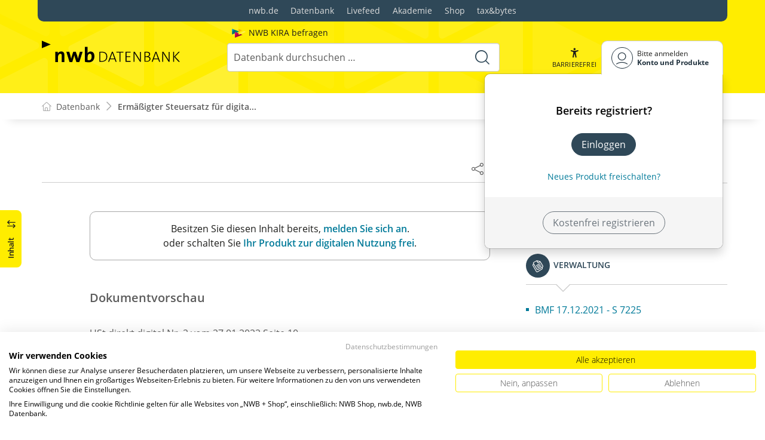

--- FILE ---
content_type: text/html; charset=utf-8
request_url: https://datenbank.nwb.de/Dokument/879196/?wherefrom=Magazine
body_size: 36252
content:

<!DOCTYPE html>
<html lang="de">

<head>
    
<meta charset="utf-8" />
<meta http-equiv="X-UA-Compatible" content="IE=edge" />
<meta name="viewport" content="width=device-width, initial-scale=1, maximum-scale=1, shrink-to-fit=no" />

<title>Erm&#xE4;&#xDF;igter Steuersatz f&#xFC;r digitale Medien nach &#xA7;&#xA0;12 Abs.&#xA0;2 Nr.&#xA0;14 UStG - NWB Zeitschriften</title>

<link rel="apple-touch-icon" sizes="180x180" href="/favicons/nwb/apple-touch-icon.png" />
<link rel="icon" type="image/png" sizes="32x32" href="/favicons/nwb/favicon-32x32.png" />
<link rel="icon" type="image/png" sizes="16x16" href="/favicons/nwb/favicon-16x16.png" />

<meta name="robots" content="index, follow" />

    <link rel="canonical" href="https://datenbank.nwb.de/Dokument/879196/" />

    <script type="application/ld&#x2B;json">
        {
  "@context": "https://schema.org",
  "@type": "BreadcrumbList",
  "itemListElement": [
    {
      "@type": "ListItem",
      "position": 1,
      "name": "Erm\u00E4\u00DFigter Steuersatz f\u00FCr digitale Medien nach \u00A7\u00A012 Abs.\u00A02 Nr.\u00A014 UStG",
      "item": "https://datenbank.nwb.de/Dokument/879196/?wherefrom=Magazine"
    }
  ]
}
    </script>
<script src="/js/ProductImgErrorHandling.js?v=RQ4UQ8ussXuwRhWUACGTzNzLT5WJGHbL1hpX84tJtQs"></script>

    <meta name="description" content="Bestimmte lebensnotwendige Produkte sollten mit dem erm&#xE4;&#xDF;igten Steuersatz besteuert werden; hierzu geh&#xF6;ren insbesondere Grundnahrungsmittel und gedruckte B&#xFC;cher..." />
    <meta name="keywords" content="NWB, Datenbank, Livefeed" />
    <meta name="author" content="NWB Verlag GmbH &amp; Co. KG" />

    <meta name="msapplication-TileColor" content="#FFED00">
    <meta name="theme-color" content="#ffffff">

    <meta name="apple-itunes-app" content="app-id=id1639546261, app-argument=empty">

        <script src="https://consent.cookiefirst.com/sites/datenbank.nwb.de-3b26cc70-fb22-421c-af7c-7418457fd10c/consent.js"></script>
        <!-- Matomo Tag Manager -->
        <script>
            var _mtm = window._mtm = window._mtm || [];
            _mtm.push({'mtm.startTime': (new Date().getTime()), 'event': 'mtm.Start'});
            (function() {
                var d=document, g=d.createElement('script'), s=d.getElementsByTagName('script')[0];
                g.async=true; g.src='https://matomo.nwb.de/js/container_ilfV8mCh.js'; s.parentNode.insertBefore(g,s);
            })();
        </script>
        <!-- End Matomo Tag Manager -->

    
    <link rel="stylesheet" type="text/css" href="/NwbStyles/assets/css/contentx.css?v=-HgHL4E-1c-znYrcX7VewEf_NItTep6Aq9amdKS-CRI" />
    <link rel="stylesheet" type="text/css" href="/css/documentfunctions.css?v=UV_lDoFCQCAjbpVLadQr1BgFk-W4GUKE4y-b7GdC8Eo" />

    <style type="text/css">

        @media print {
            .no-print, .no-print * {
                display: none !important;
            }
        }


        .also-look-at .loadmore {
            cursor: pointer;
            text-align: right;
            font-size: 0.9em;
        }
    </style>


    <script type="application/ld&#x2B;json">
        {
            "@context": "https://schema.org",
            "@type": "NewsArticle",
            "mainEntityOfPage": {
                "@type": "WebPage",
                "@id": "https://datenbank.nwb.de/Dokument/879196/"
            },
            "datePublished": "2022-01-27T00:00:00.0000000+01:00",
            "dateModified": "2025-10-28T15:02:49.0000000+00:00",
            "headline": "Erm&#xE4;&#xDF;igter Steuersatz f&#xFC;r digitale Medien nach &#xA7;&#xA0;12 Abs.&#xA0;2 Nr.&#xA0;14 UStG",
            "description": "Bestimmte lebensnotwendige Produkte sollten mit dem erm&#xE4;&#xDF;igten Steuersatz besteuert werden; hierzu geh&#xF6;ren insbesondere Grundnahrungsmittel und gedruckte B&#xFC;cher...",
            "isAccessibleForFree": "False",
            "image": ["/assets/images/DocTypes/Nwb/Zeitschriftenbeitraege.jpg"],

            "author": [

                    {
                       "@type": "Person",
                       "name": "Ralph Homuth"
                    }
                                    ],
                        "publisher": {
                "@type": "Organization",
                "name": "NWB Verlag",
                "logo": {
                    "@type": "ImageObject",
                    "url": "/NwbStyles/assets/images/logo_nwb.svg"
                }
            }
        }
    </script>

<meta property="og:locale" content="de_DE" />
<meta property="og:title" content="Erm&#xE4;&#xDF;igter Steuersatz f&#xFC;r digitale Medien nach &#xA7;&#xA0;12 Abs.&#xA0;2 Nr.&#xA0;14 UStG" />
<meta property="og:site_name" content="NWB Datenbank" />
<meta property="og:url" content="https://datenbank.nwb.de/Dokument/879196/" />
<meta property="og:type" content="article" />
<meta property="article:publisher" content="NWB Verlag" />
<meta property="article:section" content="Aufsatz" />
<meta property="article:published_time" content="2022-01-27T00:00:00.0000000+01:00" />
<meta property="article:modified_time" content="2025-10-28T15:02:49.0000000+00:00" />
<meta property="og:image:secure_url" content="/assets/images/DocTypes/Nwb/Zeitschriftenbeitraege.jpg" />
<meta name="twitter:card" content="summary" />
<meta name="twitter:title" content="Erm&#xE4;&#xDF;igter Steuersatz f&#xFC;r digitale Medien nach &#xA7;&#xA0;12 Abs.&#xA0;2 Nr.&#xA0;14 UStG" />
<meta name="twitter:image" content="/assets/images/DocTypes/Nwb/Zeitschriftenbeitraege.jpg" />
 

    <link rel="stylesheet" href="/NwbStyles/assets/css/nwb.css?v=HXekzICYW1xD7V0Xyaze_xTiDw8KvpTe6lnXF2rm4pk" />
</head>

<body id="top" class="livefeed document   logedout ">
    
    <!-- Header -->
    <header class="header">
        
<div class="container header-holder">
    <!-- Logo -->
    <a class="logo" href="/">
        <img src="/NwbStyles/assets/images/logo_nwb_datenbank.svg" alt="Datenbank">
    </a>
    <!-- Logo : END -->
    <!-- Search -->


<form action="/Search/DoTheSearch/" class="search mx-xl-3" method="get" name="dothesearchform" role="search">    <input type="hidden" name="linksource" value="TopSearch" />
        <div class="position-absolute ps-2 ai-position">
            <a class="ai-link" href="/?showAiSearch=true">
                <img class="me-1 ai-link--img" src="/NwbStyles/assets/images/logo-ai.svg" alt="Logo Künstliche Recherche Assisstenz">
                <span class="ai-link--text">
                    NWB KIRA befragen
                </span>
            </a>
        </div>
    <button class="btn btn-close d-lg-none" type="button">
        Schließen<i class="icon-close ms-2"></i>
    </button>
    <label class="visually-hidden" for="searchID">Suche</label>
    <input class="form-control globalSearchAutocomplete"
           id="searchID"
           type="search"
           placeholder="Datenbank durchsuchen &hellip;"
           name="searchInput"
           autocomplete="off" />
    <button class="btn btn-search" type="submit" aria-label="Suche starten" title="Suche">
        <i class="icon-search" aria-hidden="true" focusable="false"></i>
    </button>
</form>    <!-- Search : END -->

    <div class="header-right">


        <!-- UI -->
        <a class="btn-search header-btn d-lg-none" href="#" role="button" aria-label="Suchfunktion öffnen">
            <i class="icon-search"></i><span class="header-btn--desc">Suchen</span>
        </a>

        <a class="header-btn btn-a11y" href="#" onclick="toggleTheme(false)" role="button" 
            data-bs-toggle="tooltip" data-bs-placement="top" title="Barrierefrei-Modus" aria-label="Kontrast auf der Website erhöhen">
            <i class="icon-manikin accessibility-icon"></i>
            <span class="header-btn--desc">Barrierefrei</span>
        </a>


        <!-- UI : END -->
        <!-- Navi user -->
        <nav class="navbar navbar-expand-lg user-menu mx-0">
            <!-- Navi toggler-->
            <button class="navbar-toggler text-end d-lg-none"
                    data-bs-toggle="offcanvas"
                    data-bs-target="#offcanvasUserMenu"
                    type="button"
                    aria-controls="offcanvasUserMenu"
                    aria-label="Toggle Navigation">
                <span class="toggler-desc">
                    <i class="icon-user"></i>
                </span>
            </button>
            <!-- Navi toggler : END -->
            <!-- offcanvas-->
            <div class="offcanvas offcanvas-end" id="offcanvasUserMenu">
                <!-- offcanvas header -->
                <div class="offcanvas-header">
                    <div class="nav-salutation mt-2">
                        <span class="nav-salutation--name">Bitte einloggen</span>
                    </div>
                    <button class="navbar-btn-close"
                            type="button"
                            data-bs-dismiss="offcanvas"
                            aria-label="Toggle Navigation schließen">
                        <i class="icon-close icon-x1"></i>
                    </button>
                </div>
                <!-- offcanvas header : END -->
                <!-- offcanvas body -->
                <div class="offcanvas-body">
                    <div class="navbar-nav justify-content-end">
                        <!-- Navi user dropdown -->
                        <div class="dropdown text-lg-end">

                            <button class="btn btn-toggle d-none d-lg-flex" type="button" id="dropdownMenuButtonAccount" data-bs-toggle="dropdown" data-bs-display="static" aria-haspopup="true" aria-expanded="false" aria-label="Benutzerdropdownmenu">
                                <i class="icon-user"></i>
                                <span class="user-menu-btn">
                                    <span class="user-menu--name">Bitte anmelden</span>
                                    <span class="user-menu--product">
Konto und Produkte                                    </span>
                                </span>
                            </button>

                            <div class="dropdown-menu dropdown-menu-end" aria-labelledby="dropdownMenuButtonAccount">
                                <div class="overflow-hidden">
                                    <div class="mt-lg-4">
                                            <div class="mt-lg-4 text-center">
                                                <div class="p-4">
                                                    <div class="user-menu-title mb-4">Bereits registriert?</div>
                                                    <a class="btn btn-primary" href="https://service.nwb.de/customercare/public/login?nextUrl=https%3a%2f%2fdatenbank.nwb.de%2fDokument%2f879196%2f%3fwherefrom%3dMagazine" aria-label="In der Datenbank einloggen">
                                                        Einloggen
                                                    </a>
                                                    <div class="mt-4">
                                                        <a class="link" href="https://service.nwb.de/customercare/public/login?mod=liz&amp;nextUrl=https%3a%2f%2fdatenbank.nwb.de%2fDokument%2f879196%2f%3fwherefrom%3dMagazine" aria-label="Neues Produkt freischalten">Neues Produkt freischalten?</a>
                                                    </div>
                                                </div>
                                                <div class="bg-login border-bottom-radius mx-auto py-4 px-lg-4">
                                                    <a class="btn btn-outline-secondary" href="https://service.nwb.de/customercare/user/default?nextUrl=https%3a%2f%2fdatenbank.nwb.de%2fDokument%2f879196%2f%3fwherefrom%3dMagazine" aria-label="Kostenfrei registrieren">Kostenfrei registrieren</a>
                                                </div>
                                            </div>
                                    </div>

                                </div>
                            </div>
                        </div>
                        <!-- Navi user dropdown : END -->
                    </div>
                </div>
                <!-- offcanvas body : END -->
            </div>
            <!-- offcanvas : END -->
        </nav>
        <!-- Navi user : END -->

    </div><!-- .header-righ -->
</div><!-- .header-holder -->

        
    </header><!-- Header : END -->
    <!-- Breadcrumb -->
    

    <nav aria-label="breadcrumb">
        <div class="container">
            <ol class="breadcrumb">

                    <li class="breadcrumb-item">
                        <a href="/" title="Zu Datenbank">
                            <span class="breadcrumb-root-icon me-md-2"></span>
                            <span class="d-none d-md-inline">Datenbank</span>
                        </a>
                    </li>




                        <li class="breadcrumb-item active" aria-current="page">
                            <a href="https://datenbank.nwb.de/Dokument/879196/?wherefrom=Magazine" title="Erm&#xE4;&#xDF;igter Steuersatz f&#xFC;r digitale Medien nach &#xA7;&#xA0;12 Abs.&#xA0;2 Nr.&#xA0;14 UStG">Erm&#xE4;&#xDF;igter Steuersatz f&#xFC;r digita...</a>
                        </li>
            </ol>
        </div>
    </nav>

    <!-- Breadcrumb : END -->
    <!-- Main content -->
    <main class="container mt-3 mt-lg-5" role="main">
        

<!-- Sidebar offcanvas button -->
    <a class="sidebar-btn noloader" id="iv" href="#iv" role="button">
        <div class="sidebar-btn--title">
            <span class="d-none d-xl-inline">Inhalt</span>
            <i class="icon-arrow-switch ms-3"></i>
        </div>
    </a>

<div class="row offcanvas-enable preview-origin">


<aside class="aside start col-md col-lg-4 sidebar-offcanvas" data-sticky>
    <div class="aside-section" id="toc-layout">
        <div class="aside-header d-flex align-items-center">
            <div class="icon-circle-2 me-3"><i class="icon-topics"></i></div>
            <span class="aside-header--head">Inhaltsverzeichnis</span>
            <span class="ms-auto sidebar-btn-close"><i class="icon-close icon-x1"></i></span>
        </div>
        <div class="aside-content">
            <div class="scrolling">
                <div data-expandall="False" class="table-of-contents" id="table-of-contents"><div class="sticky-header"><div class="book-title-outer"><div class="book-title"><span class="book-title-oneliner">Ermäßigter Steuersatz für digitale Medien nach §&nbsp;12 Abs.&nbsp;2 Nr.&nbsp;14 UStG</span><br><a href="/InternLink/ZeitschriftAusgabe/id_ust/2022/2">USt direkt digital 2/2022</a></div></div><div class="first open"></div><div class="second open"></div></div><div class="scrollable-wrapper"><div class="scrollable-content"><div class="scrollable-content-inner"><div class="wrapper"><ul class="tree"><li class="book-title no-childs"><span><span class="book-title-oneliner">Ermäßigter Steuersatz für digitale Medien nach §&nbsp;12 Abs.&nbsp;2 Nr.&nbsp;14 UStG</span><br><a href="/InternLink/ZeitschriftAusgabe/id_ust/2022/2">USt direkt digital 2/2022</a></span></li><li class="open" data-id="headline-id0"><span>I. Grundsatz</span></li><li class="open" data-id="headline-id2"><span>II. Das BMF-Schreiben zu digitalen Medien</span><ul><li class="open" data-id="headline-id3"><span>1. Grundsätze für Bücher, Zeitungen und ähnliche Produkte</span></li><li class="open" data-id="headline-id6"><span>2. Grundsätze zu Datenbanken</span></li><li class="open" data-id="headline-id9"><span>3. Die Übergangsregelung</span></li></ul></li><li class="open" data-id="headline-id11"><span>III. Praxisbezug</span></li><li class="open" data-id="headline-id12"><span>IV. Fazit</span></li></ul></div></div></div></div><div class="scrollable-scrollbar"><div class="scrollable-scrollbar-handle"><div></div></div></div></div>
            </div>
        </div>
    </div>
</aside>

    <article class="col-xl-8" id="main" data-uniqueid="879196" data-navigationuniqueid="879196">


        <div class="doc-toolbar" data-sticky>

<div class="toolbar">

    <div class="toolbar-holder">
    </div>




    <div class="toolbar-holder">







<div class="btn-group">
    <a class="toolbar-func-btn"
       href="#" id="docExport" data-bs-toggle="dropdown" aria-haspopup="true"
       aria-expanded="false" aria-label="Dokument teilen">
        <span data-bs-toggle="tooltip" data-bs-placement="top"
              data-bs-title="Dokument teilen"><i class="icon-share-alt"></i>
        </span>
    </a>

    <div class="dropdown-menu dropdown-menu-end" aria-labelledby="docExport">
        <a class="dropdown-item" href="#" onclick="return CopyTextToClipboard('https://datenbank.nwb.de/Dokument/879196/')">
            <i class="icon-share"></i> Link kopieren
        </a>
        <a class="dropdown-item"
           href="mailto:?subject=Erm%C3%A4%C3%9Figter%20Steuersatz%20f%C3%BCr%20digitale%20Medien%20nach%20%C2%A7%C2%A012%20Abs.%C2%A02%20Nr.%C2%A014%20UStG&amp;body=Lesen%20Sie%20den%20Beitrag%20hier%3A%20https%3A%2F%2Fdatenbank.nwb.de%2FDokument%2F879196%2F">
            <i class="icon-paper-plane"></i>Per
            E-Mail teilen
        </a>
        <a class="dropdown-item"
           href="https://wa.me/?text=Erm%C3%A4%C3%9Figter%20Steuersatz%20f%C3%BCr%20digitale%20Medien%20nach%20%C2%A7%C2%A012%20Abs.%C2%A02%20Nr.%C2%A014%20UStG%20Lesen%20Sie%20den%20Beitrag%20hier%3A%20https%3A%2F%2Fdatenbank.nwb.de%2FDokument%2F879196%2F" target="_blank">
            <i class="icon-whatsapp"></i>WhatsApp
        </a>
        <a class="dropdown-item"
           href="https://twitter.com/intent/tweet?text=Erm%C3%A4%C3%9Figter%20Steuersatz%20f%C3%BCr%20digitale%20Medien%20nach%20%C2%A7%C2%A012%20Abs.%C2%A02%20Nr.%C2%A014%20UStG%20Lesen%20Sie%20den%20Beitrag%20hier%3A%20https%3A%2F%2Fdatenbank.nwb.de%2FDokument%2F879196%2F" target="_blank">
            <i class="icon-twitter-x"></i>X.com
        </a>
        <a class="dropdown-item"
           href="https://www.facebook.com/sharer.php?u=https%3A%2F%2Fdatenbank.nwb.de%2FDokument%2F879196%2F" target="_blank">
            <i class="icon-facebook"></i>Facebook
        </a>
        <a class="dropdown-item"
           href="https://www.linkedin.com/sharing/share-offsite/?url=https%3A%2F%2Fdatenbank.nwb.de%2FDokument%2F879196%2F" target="_blank">
            <i class="icon-linkedin"></i>LinkedIn
        </a>
        <a class="dropdown-item shareByApp">
            <i class="icon-share-alt"></i>Per App teilen
        </a>
    </div>
</div>

<script>
    document.addEventListener("DOMContentLoaded", () => {
        if (navigator.share) {
            $(".shareByApp").click(function () {
                navigator.share({
                    title: 'Ermäßigter Steuersatz für digitale Medien nach § 12 Abs. 2 Nr. 14 UStG',
                    text: 'Lesen Sie den Beitrag hier: https://datenbank.nwb.de/Dokument/879196/',
                    url: 'https://datenbank.nwb.de/Dokument/879196/',
                })
                    .then(() => { })
                    .catch((err) => alert(err))
            });
        } else {
            $(".shareByApp").hide();
        }
    });
</script>






    </div>

</div>        </div>
        <div class="main-content">




        <div class="marginal-left border border-gray rounded-3 p-3 my-5">
            <p class="mb-0 text-center">
                Besitzen Sie diesen Inhalt bereits,
                <a class="link noloader showLogonButton" href="#"><b>melden Sie sich an</b></a>.<br>
                oder schalten Sie <a class="link" href="https://service.nwb.de/customercare/public/login?mod=liz&amp;nextUrl=https%3a%2f%2fdatenbank.nwb.de%2fDokument%2f879196%2f%3fwherefrom%3dMagazine"> <b>Ihr Produkt zur digitalen Nutzung frei</b></a>.
            </p>
        </div>
    <div class="page-preview marginal-left">Dokumentvorschau</div>
<script>


</script>

            <div id="dokumentinhalt">




                            <div class="dokumentinhaltcontent contentx" id="dokumentinhaltcontent"><div class="heading"><span class="head_left"><span data-search="USt direkt digital 2 2022 S10"><span data-search="USt direkt digital 2022-01-27 S10">USt direkt digital Nr. 2 vom <time search="2022-01-27">27.01.2022</time> Seite 10</span></span></span><span class="head_right"></span></div><h2>Ermäßigter Steuersatz
für digitale Medien nach §&nbsp;12 Abs.&nbsp;2 Nr.&nbsp;14
UStG</h2><h3><span data-search="III C 2 - S 7225/19/10001 :005 "><time data-search="2021-12-17 " datetime="2021-12-17"><a data-lnkUnique="874860" data-dmsid="874860" href="/Dokument/874860/">BMF,
Schreiben v. 17.12.2021 - III C 2 -S 7225/19/10001
:005</a></time></span></h3><div class="author-info">Ralph
Homuth</div><div class="einleitung"><p>Bestimmte lebensnotwendige Produkte sollten mit dem ermäßigten Steuersatz besteuert werden; hierzu gehören insbesondere Grundnahrungsmittel und gedruckte Bücher. E-Books hingegen unterlagen bis zum <time data-search="2019-12-17 " datetime="2019-12-17">17.12.2019</time> dem allgemeinen Steuersatz, ohne dass es hierfür wirtschaftliche oder systematische Gründe gab.</p><p>Diese Ungleichbehandlung wurde lange kritisiert; zur Änderung bedurfte es allerdings zunächst einer Änderung der Mehrwertsteuersystemrichtlinie. Nun wird mit dem <span data-search="III C 2 - S 7225/19/10001 :005 "><time data-search="2021-12-17 " datetime="2021-12-17"><a data-lnkUnique="874860" data-dmsid="874860" href="/Dokument/874860/">BMF, Schreiben v. 17.12.2021 - III C 2 -S
7225/19/10001 :005</a></time></span> zur Klarstellung ein neuer <span data-search="ustae 2010 R12.17 "><a data-lnkUnique="1008929_12___17" data-dmsid="1008929" href="/Dokument/1008929_12___17/" data-doctype="richtlinie">Abschnitt&nbsp;12.17 UStAE</a></span> eingeführt. Ebenfalls eingeführt wurde eine großzügige Übergangsregelung für alle fehlerhaften Rechnungen vor dem <time data-search="2022-01-01 " datetime="2022-01-01">1.1.2022</time>.</p></div><div id="879196_"></div><h3 id="headline-id0">I. Grundsatz</h3><p>Nach <span data-search="ustg P12 A2 N14 "><a data-lnkUnique="78902_12" data-dmsid="78902" href="/Dokument/78902_12/?SprungMarke=ja_2" data-doctype="rechtsnorm">§&nbsp;12 Abs.&nbsp;2 Nr.&nbsp;14 UStG</a></span> unterliegt die Überlassung der in Nr.&nbsp;49 Buchst.&nbsp;a bis e und Nr.&nbsp;50 der Anlage 2 bezeichneten Erzeugnisse in elektronischer Form dem ermäßigten Steuersatz.</p><p>Hierzu gehören u.a. Bücher, Bilderalben, Bilderbücher, Noten, kartografische und topgrafische Erzeugnisse, wie z.&nbsp;B. Pläne und Globen, Zeichen- und Malbücher für Kinder. Ebenfalls dem ermäßigten Steuersatz unterliegen Zeitungen und andere periodische Druckschriften, auch wenn diese Bilder oder Werbung enthalten, sowie Tonträger (z.&nbsp;B. Platten, Bän...</p></div>
            </div>



                <a name="purchase"></a>
    <!-- Overlay Werbung -->
    <div class="overlay overlay-offer marginal-left">
        <div class="text-center">

                <div class="badge-price">
                    <div class="badge-text">
                        <small>Preis:</small><br><b>€5,00</b><br>
                        <small>Nutzungsdauer:<br />30 Tage</small>
                            <br />
                            <small>Seiten: 5</small>
                    </div>
                </div>
                <span class="badge badge-outline-primary">Online-Dokument</span>
                <h3 class="mb-4">Erm&#xE4;&#xDF;igter Steuersatz f&#xFC;r digitale Medien nach &#xA7;&#xA0;12 Abs.&#xA0;2 Nr.&#xA0;14 UStG</h3>
                    <div class="lead">
                        <p>Erwerben Sie das Dokument kostenpflichtig.</p>
                        <p></p>
                    </div>
                    <div class="mt-4">
                        <a href="https://service.nwb.de/customercare/user/default?nextUrl=https%3a%2f%2fdatenbank.nwb.de%2fDokument%2f879196%2f%3fwherefrom%3dMagazine">
                            <span>Anmelden / Registrieren um das Dokument zu erwerben.</span>
                        </a>
                    </div>

        </div>
    </div>

    <div class="overlay-offer-module marginal-left">

            <h3 class="mb-5 text-center">
                    <span>In den folgenden Produkten ist das Dokument enthalten:</span>
            </h3>
        <div class="row justify-content-center">
                <div class="col">
                    <a href="https://shop.nwb.de/Medien/Datenbankangebote/NWB-MAX/PRO?et_sub=97058"
                       target="_blank"><img class="responsive-image" src="/ProductCover/ZP4QGAQT4R/png/" alt="NWB MAX"></a>
                </div>
                <div class="col">
                    <a href="https://shop.nwb.de/Medien/Datenbankangebote/NWB-Umsatzsteuer/UST?et_sub=97058"
                       target="_blank"><img class="responsive-image" src="/ProductCover/GTLZGRR4CT/png/" alt="NWB Umsatzsteuer"></a>
                </div>
                <div class="col">
                    <a href="http://www.nwb.de/go/ust-direkt?et_sub=97058"
                       target="_blank"><img class="responsive-image" src="/ProductCover/4ZCV24KWVT/png/" alt="Umsatzsteuer direkt digital"></a>
                </div>
        </div>
            <div class="mt-4 text-center">
                <div class="mb-4">
                    Wählen Sie das für Ihre Bedürfnisse passende
                    NWB-Paket und testen Sie dieses
                    <span class="fw-bold">kostenfrei</span>
                </div>
                <a class="btn btn-lg btn-info" href="https://shop.nwb.de/Landingpages/Praxiswissen-mit-Tiefgang/?et_sub=97058">Jetzt testen</a>
            </div>
    </div>


        </div><!-- .main-content -->
    </article>


        <aside class="aside end col-lg-4" data-sticky>
            <div class="aside-section" id="see-also-layout">

                        <div id="documentadslotright1">
                        </div>
                        <div class="also-look-at" id="also-look-at"><div class="ala_heading">Siehe auch</div>
<div class="ala_content">
    <ul>
        <li class="ala_content--title-buch">Bücher/Kommentare<ul><li><a href="/Dokument/848914/">Lippross/Janzen, UStAE Aktuell, Abschn. 12.1. UStAE</a></li></ul></li>
    </ul>
    <ul>
        <li class="ala_content--title-verwaltung">Verwaltung<ul><li><a href="/Dokument/874860/">BMF 17.12.2021 - S 7225</a></li></ul></li>
    </ul>
</div></div>


            </div>
        </aside>

</div>














<style type="text/css">

    div.printdivselect {
        margin-left: 50px
    }

    #table-of-contents .wrapper .tree span.new {
        display: none;
    }
</style>

         <!-- App buttons group -->
<div class="btn-app-group affix-bottom" data-spy="affix" data-offset-bottom="60">

    <!-- PWA Navigation -->
    <a class="btn-app btn-back pwabackbutton noloader" href="#" onclick="history.back(); return false;" aria-label="Zurück" style="display: none;"><i class="icon-arrow-left"></i></a>
    <!-- To top -->

    <a class="btn-app btn-totop noloader" href="#top" role="button" aria-label="Scrollen nach oben" style="display: none" tabindex="0">
        <i class="icon-arrow-up"></i>
    </a>
</div>
    </main>
    <!-- Main content : END -->

    <!-- Footer -->
    <footer class="footer mt-5">

        <!-- Footer top -->
        <div class="footer-top" style="">

                <div class="container gx-0 gx-lg-3">
                    <!-- World navigation -->
                    <div class="nav-world py-4 py-lg-0 rounded-3 rounded-top-0">
                        <ul class="list-unstyled list-horizontal mb-0">
                            <li><a href="https://www.nwb.de/">nwb.de</a></li>
                            <li><a href="https://datenbank.nwb.de/">Datenbank</a></li>
                            <li><a href="https://datenbank.nwb.de/Livefeed/">Livefeed</a></li>
                            <li><a href="https://www.nwb-akademie.de/">Akademie</a></li>
                            <li><a href="https://shop.nwb.de/">Shop</a></li>
                            <li><a href="https://taxandbytes.de/">tax&bytes</a></li>
                        </ul>
                    </div><!-- World navigation : END -->
                </div>
        </div>

            <!-- Footer bottom -->
            <div class="footer-container">
                <div class="copyright me-lg-3">© 2026 NWB Verlag</div>
                <!-- Footer navigation -->
                <ul class="footer-nav">
                    <!-- Navi footer item -->
                    <li class="nav-item"><a class="nav-link" href="https://go.nwb.de/impressum">Impressum</a></li><!-- Navi footer item -->
                    <li class="nav-item"><a class="nav-link" href="https://go.nwb.de/agb">AGB</a></li><!-- Navi footer item -->
                    <li class="nav-item"><a class="nav-link" href="/Dokument/1028365/">TDM-Vorbehalt</a></li>
                    <li class="nav-item"><a class="nav-link" href="/Dokument/630381/">Hilfe</a></li><!-- Navi footer item -->
                    <li class="nav-item"><a class="nav-link" href="https://go.nwb.de/datenschutz">Datenschutz</a></li>
                    <li class="nav-item"><a class="nav-link" href="https://go.nwb.de/barrierefreiheit">Erklärung zur Barrierefreiheit</a></li>
                </ul><!-- Footer navigation : END -->
            </div>
            <!-- Footer bottom : END -->

    </footer><!-- Footer : END -->

    <!-- Scripts -->
    <script src="/NwbStyles/assets/js/libs/jquery.js?v=6440qEDaqjKqrIVfk4x21neDBVsbef6XUR5dUCKBv_E"></script>
<script src="/NwbStyles/assets/js/libs/bootstrap.bundle.js?v=bNojyBU9M3Cv_K4YqdKkq4xeaAkchkkS7HXP7554z9Y"></script>
<script src="/NwbStyles/assets/js/plugins/bootstrap-autocomplete.js?v=2TxG2C77AX7-SqYCYtLOmi2sOMT5ZVtVf9jn48EcqsU"></script>
<script src="/NwbStyles/assets/js/plugins/affix.js?v=vXjF23OygQSix-ZZvaSgJt_hbllDSXWqXiVnrutDBd8"></script>
<script src="/NwbStyles/assets/js/global.js?v=mVc7rfPY5VT0vWkiv6sCA7S4GZCgDYkxzPNIR9ucA88"></script>
<script src="/tsJs_dist/OsDetection/OsDetection.js?v=fqL1qz8CamQXW8IbO-4YhMosIgFKPs15kHuzmC97ujs"></script>
<script src="/NwbStyles/assets/js/layout/sticky.js?v=zYq1LjRDhjt-rjsWzmu_hD00-IKf-aZ2p4CyCE8fOuU"></script>
<script src="/NwbStyles/assets/js/layout/smoothscroll.js?v=2XbBPDUEp9J2bFF7OOSvisNZnxF-6IRR1mcWaeMAhb4"></script>
<script src="/NwbStyles/assets/js/layout/accessibility-switch.js?v=d579CKU600_vAfTl5lrAGUQYRAO7EOvV3gCRqkAX37k"></script>
<script src="/NwbStyles/assets/js/layout/toast.js?v=hTMElEC_EmjWglEiscT--broRKY426iwifHHkVF2Fx0"></script>
<script src="/js/site.js?v=jEUQAkILH9zuM3mcMM-BHh0ObdyBbmK5SbmODmIk5ZU"></script>


    <script type="text/javascript">
        $(function () {
            if (typeof TryShowInitialLoginDialog === 'function') {
                TryShowInitialLoginDialog();
            }
        });
    </script>

<script type="text/javascript">
    if (osDetector.isInWebApp === false) {
        $(".pwabackbutton").remove(); // Navigation-Back only when PWA Mode
    } else {
        $(".pwabackbutton").show();
    }
</script>



    

    <script src="/NwbStyles/assets/js/layout/sidebar.js?v=pWF3sSlspYSwJFtEVBP--HeaMQbnCiPl0AfGafOUuYY"></script>

    <script src="/NwbStyles/assets/js/pages/post-reader.js?v=aEC1eR365MkPhpg-s3cpdxj4dyfzWRwY8RIN-QnioyI"></script>
    <script src="/NwbStyles/assets/js/pages/documents.js?v=dYIk6XdDVsFf8bJ9QRRdWSYhcFA4oTt-A60xR7dO_wI"></script>
    <script src="/NwbStyles/assets/js/pages/lightbox.js?v=gopHJu6ZyviVW-RXRLzVszU4JQuW-C2QoGvAVEwPR6w"></script>

    <script src="/tsJs_dist/Shared/DebuggerAndProfiler.js?v=5vBpQ9q822mp1kBXKCyVK5_GoPJQg5iKqPBMO0UIzbU"></script>
    <script src="/tsJs_dist/Shared/DomAdressCalculator.js?v=5cpsuRaMGSupTDUZQrNbgMpi0gM20fOtWSlBCGTwLL0"></script>
    <script src="/tsJs_dist/Document/AuftragsManager.js?v=wLguMTaj4xdzEW6qQ9MRKUC8PyzqYB4ASZmuhSleERI"></script>
    <script src="/tsJs_dist/Shared/ScrollHelper.js?v=QRXWrr0MfTSjUSN3r9-neowcnzzpqsF0BHpSXBwHHl4"></script>
    <script src="/tsJs_dist/Document/TocNavigator.js?v=JPVJEbzmfbJ7FvCI7U33H8bJgIREhOW4gyHNd3iTAO8"></script>
    <script src="/tsJs_dist/Document/DokumentUi.js?v=60_8UWRlP3eG8p37uS_W8h3-p8Xz2hzRtFm1fl-EFAI"></script>
    <script src="/tsJs_dist/Document/DokumentAnsicht.js?v=wsmCsS4b84HN4g6RVqMEGZoTXea4oCnY5i13qadAF1Q"></script>
    <script src="/tsJs_dist/Document/DokumentScroller.js?v=ofwFtyZwQhf1nTU-AJDdU72rU9DRxO_mrbch9V_hSUU"></script>
    <script src="/tsJs_dist/Document/HighlightDataResult.js?v=5Y7YZ-2o8r2UxmaPc8sun8Cw61XCzA8zXXlV-ssOpa0"></script>
    <script src="/tsJs_dist/Document/HighlightElement.js?v=kT6TDRvaDGwz2o3LySBltJ8ZMJnD2NDWfOlK_MEQkGo"></script>
    <script src="/tsJs_dist/Document/Highlighter.js?v=eEnmuBvnC_ioSbbeW1h-sw7EOQzuPcunk_CXCu-KRPU"></script>
    <script src="/tsJs_dist/Document/AiHighlighter.js?v=FPtZ13_TZmd03vEB4xDmdLus132qtuRfrMCAVyNEdoE"></script>
    <script src="/tsJs_dist/Document/AiHighlightData.js?v=Ey0vyTiUQ3_vY7vQ6ZzbAmNjgTDIBigUmO4GdFC_iwg"></script>
    <script src="/tsJs_dist/Document/UniqueIdLinkHighlighter.js?v=0noiP6fL2lVkooTGHpGTStq5Crktv4SSGSqz6EE5j_I"></script>
    <script src="/tsJs_dist/Document/HighlightNavigator.js?v=qKczcO5ueK0KGRhXJaQXlKM8cA1XZT5oe6r68qtc2HE"></script>
    <script src="/tsJs_dist/Document/SelectionTool.js?v=etfUJbaG4eM5UyfaeNeV-i6BGT6NnB3Fg-UrZKkpplk"></script>
    <script src="/js/documenthandling.js?v=UjXSP2K--41qbcmDc8zGDqfkWBERPssv18gcXrPa3SM"></script>


    <script type="text/javascript">
        var dokumentAnsicht;
        var uniqueId = "879196";
        var verlagFuerDoiVerweise = "NWB";
        $(function () {
            dokumentAnsicht = new DokumentJavascript.DokumentAnsicht(uniqueId, verlagFuerDoiVerweise);
            var dokumentScroller = dokumentAnsicht.dokumentScroller;

            // Fußnoten hochscrollen
            $(document).on("click", "[data-fnote]", function (event) {
                event.preventDefault();
                event.stopPropagation();
                dokumentScroller.meldeLinkKlickZielPerName("data-fnLink" + $(this).data("fnote"));
                return false;
            });
        });
    </script>


        <script type="text/javascript">
            $(function () {
                $("#documentadslot1").load('/Ads/DocumentSlot/?rnd=639043357564594814&slot=documentslot1');
            });
        </script>
        <script type="text/javascript">
            $(function () {
                $("#documentadslotright1").load('/Ads/DocumentSlot/?rnd=639043357564594953&slot=dokumentsieheauchslot');
            });
        </script>







    <script>
        $(function () {
            $(document).on("click", " .also-look-at .loadmore", function (event) {
                event.preventDefault();
                event.stopPropagation();
                let url = $(this).data("url");
                let that = this;
                $(this).html("...lädt...");
                $.get(url, function (data) {
                    $(that).replaceWith(data);
                });
                return false;
            });
        });
    </script>


    <script>
        new DokumentJavascript.SelectionTool(false);
    </script>




        <script src="/assets/js/documentpreview.js?v=W-b5T4fAd_hNI3KkD6VOR5B-yde49LdX8qFW3bahuKs"></script>

    <script src="/js/brands/site.nwbkiehl.js?v=rN6M3JW1k2SUpdwuFN1QYYbuoHUydzhygVEr63mo6Vk"></script>
    <!-- Scripts : END-->


</body>
</html>

--- FILE ---
content_type: text/javascript
request_url: https://datenbank.nwb.de/js/documenthandling.js?v=UjXSP2K--41qbcmDc8zGDqfkWBERPssv18gcXrPa3SM
body_size: 1065
content:
function InitLoadExternalShopData(foreignProductId, foreignDocumentId) {
    if ($(".ForeignShopText").length && typeof LoadExternalShopData == 'function') {
        LoadExternalShopData(foreignProductId, foreignDocumentId, ".ForeignShopText");
    };
}

$(function () {

    let searchParams = new URLSearchParams(window.location.search);
    if (searchParams.has('query')) {
        let query = searchParams.get('query');
        if (query != "") {
            $("a.choose-variation").each(function () {
                var url = new URL($(this).attr('href'), window.location.href);
                url.searchParams.delete('query');
                url.searchParams.append('query', query);
                $(this).attr('href', url);
            });
        }
    }
});

$(function () {

    let haswrapper = $(".header").parents("div.header-wrapper").length;
    if (!haswrapper) {
        $(".header").wrap("<div class='header-wrapper'></div>");

        $("nav[aria-label='breadcrumb']").wrap(
            "<div class='breadcrumb-wrapper'></div>"
        );

        $(".breadcrumb-wrapper").appendTo($(".header-wrapper"));
    }
});